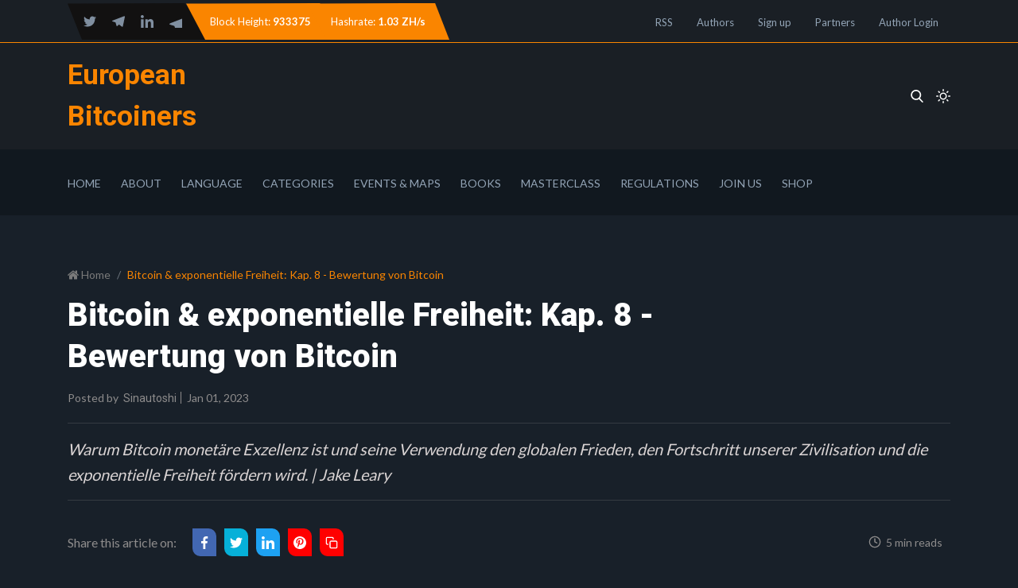

--- FILE ---
content_type: text/html; charset=utf-8
request_url: https://europeanbitcoiners.com/bitcoin-exponentielle-freiheit-kap-8-bewertung-von-bitcoin/
body_size: 16774
content:
<!DOCTYPE html>
<html class="no-js" lang="en" 

   data-theme="dark"

>
<head>
    <meta charset="UTF-8">
    <meta http-equiv="X-UA-Compatible" content="IE=edge">
    <meta name="viewport" content="width=device-width, initial-scale=1">
    <title>Bitcoin &amp; exponentielle Freiheit: Kap. 8 - Bewertung von Bitcoin</title>
    <!-- CSS Files -->
    


<link rel="preconnect" href="https://fonts.googleapis.com">
<link rel="preconnect" href="https://fonts.gstatic.com" crossorigin>
<link href="https://fonts.googleapis.com/css2?family=Lato:wght@100;300;400;700;900&family=Roboto:wght@100;300;400;500;700;900&display=swap" rel="stylesheet">












    <link rel="stylesheet" type="text/css" href='https://fonts.googleapis.com/css?family=Lato:100,300,400,700,900|Roboto:100,300,400,500,700,900"rel="stylesheet' />
    <link rel="stylesheet" type="text/css" href='https://fonts.googleapis.com/css2?family=Secular+One&display=swap' />
    <link rel="stylesheet" type="text/css" href="/assets/css/style.css?v=96d44079bb" />
    <style>
:root {
	--font-heading: 'Roboto', sans-serif;
	--font-body: 'Lato', sans-serif;
	--font-sub-heading: var(--font-heading);
}
</style>

    <meta name="description" content="Warum Bitcoin monetäre Exzellenz ist und seine Verwendung den globalen Frieden, den Fortschritt unserer Zivilisation und die exponentielle Freiheit fördern wird. | Jake Leary">
    <link rel="icon" href="https://europeanbitcoiners.com/content/images/size/w256h256/2022/10/EB2004_2.png" type="image/png">
    <link rel="canonical" href="https://europeanbitcoiners.com/bitcoin-exponentielle-freiheit-kap-8-bewertung-von-bitcoin/">
    <meta name="referrer" content="no-referrer-when-downgrade">
    
    <meta property="og:site_name" content="European Bitcoiners">
    <meta property="og:type" content="article">
    <meta property="og:title" content="Bitcoin &amp; exponentielle Freiheit: Kap. 8 - Bewertung von Bitcoin">
    <meta property="og:description" content="Warum Bitcoin monetäre Exzellenz ist und seine Verwendung den globalen Frieden, den Fortschritt unserer Zivilisation und die exponentielle Freiheit fördern wird. | Jake Leary">
    <meta property="og:url" content="https://europeanbitcoiners.com/bitcoin-exponentielle-freiheit-kap-8-bewertung-von-bitcoin/">
    <meta property="og:image" content="https://europeanbitcoiners.com/content/images/2023/01/bookcover-3-2-2-1-1-1.jpg">
    <meta property="article:published_time" content="2023-01-01T16:49:43.000Z">
    <meta property="article:modified_time" content="2023-01-01T16:50:39.000Z">
    <meta property="article:tag" content="Beginner">
    <meta property="article:tag" content="deutsch">
    <meta property="article:tag" content="books">
    <meta property="article:tag" content="wertspeicher">
    
    <meta name="twitter:card" content="summary_large_image">
    <meta name="twitter:title" content="Bitcoin &amp; exponentielle Freiheit: Kap. 8 - Bewertung von Bitcoin">
    <meta name="twitter:description" content="Warum Bitcoin monetäre Exzellenz ist und seine Verwendung den globalen Frieden, den Fortschritt unserer Zivilisation und die exponentielle Freiheit fördern wird. | Jake Leary">
    <meta name="twitter:url" content="https://europeanbitcoiners.com/bitcoin-exponentielle-freiheit-kap-8-bewertung-von-bitcoin/">
    <meta name="twitter:image" content="https://europeanbitcoiners.com/content/images/2023/01/bookcover-3-2-2-1-1-1.jpg">
    <meta name="twitter:label1" content="Written by">
    <meta name="twitter:data1" content="Sinautoshi">
    <meta name="twitter:label2" content="Filed under">
    <meta name="twitter:data2" content="Beginner, deutsch, books, wertspeicher">
    <meta name="twitter:site" content="@EuropeanBTC21">
    <meta property="og:image:width" content="600">
    <meta property="og:image:height" content="926">
    
    <script type="application/ld+json">
{
    "@context": "https://schema.org",
    "@type": "Article",
    "publisher": {
        "@type": "Organization",
        "name": "European Bitcoiners",
        "url": "https://europeanbitcoiners.com/",
        "logo": {
            "@type": "ImageObject",
            "url": "https://europeanbitcoiners.com/content/images/size/w256h256/2022/10/EB2004_2.png",
            "width": 60,
            "height": 60
        }
    },
    "author": {
        "@type": "Person",
        "name": "Sinautoshi",
        "image": {
            "@type": "ImageObject",
            "url": "https://europeanbitcoiners.com/content/images/2022/10/noprofilepic-1.jpeg",
            "width": 1200,
            "height": 1200
        },
        "url": "https://europeanbitcoiners.com/author/sinautoshi/",
        "sameAs": []
    },
    "headline": "Bitcoin &amp; exponentielle Freiheit: Kap. 8 - Bewertung von Bitcoin",
    "url": "https://europeanbitcoiners.com/bitcoin-exponentielle-freiheit-kap-8-bewertung-von-bitcoin/",
    "datePublished": "2023-01-01T16:49:43.000Z",
    "dateModified": "2023-01-01T16:50:39.000Z",
    "image": {
        "@type": "ImageObject",
        "url": "https://europeanbitcoiners.com/content/images/2023/01/bookcover-3-2-2-1-1-1.jpg",
        "width": 600,
        "height": 926
    },
    "keywords": "Beginner, deutsch, books, wertspeicher",
    "description": "Warum Bitcoin monetäre Exzellenz ist und seine Verwendung den globalen Frieden, den Fortschritt unserer Zivilisation und die exponentielle Freiheit fördern wird. | Jake Leary",
    "mainEntityOfPage": "https://europeanbitcoiners.com/bitcoin-exponentielle-freiheit-kap-8-bewertung-von-bitcoin/"
}
    </script>

    <meta name="generator" content="Ghost 5.130">
    <link rel="alternate" type="application/rss+xml" title="European Bitcoiners" href="https://europeanbitcoiners.com/rss/">
    <script defer src="https://cdn.jsdelivr.net/ghost/portal@~2.51/umd/portal.min.js" data-i18n="true" data-ghost="https://europeanbitcoiners.com/" data-key="e4d57c9014d4d3cfd2d9a94a90" data-api="https://europeanbitcoiners.com/ghost/api/content/" data-locale="en" crossorigin="anonymous"></script><style id="gh-members-styles">.gh-post-upgrade-cta-content,
.gh-post-upgrade-cta {
    display: flex;
    flex-direction: column;
    align-items: center;
    font-family: -apple-system, BlinkMacSystemFont, 'Segoe UI', Roboto, Oxygen, Ubuntu, Cantarell, 'Open Sans', 'Helvetica Neue', sans-serif;
    text-align: center;
    width: 100%;
    color: #ffffff;
    font-size: 16px;
}

.gh-post-upgrade-cta-content {
    border-radius: 8px;
    padding: 40px 4vw;
}

.gh-post-upgrade-cta h2 {
    color: #ffffff;
    font-size: 28px;
    letter-spacing: -0.2px;
    margin: 0;
    padding: 0;
}

.gh-post-upgrade-cta p {
    margin: 20px 0 0;
    padding: 0;
}

.gh-post-upgrade-cta small {
    font-size: 16px;
    letter-spacing: -0.2px;
}

.gh-post-upgrade-cta a {
    color: #ffffff;
    cursor: pointer;
    font-weight: 500;
    box-shadow: none;
    text-decoration: underline;
}

.gh-post-upgrade-cta a:hover {
    color: #ffffff;
    opacity: 0.8;
    box-shadow: none;
    text-decoration: underline;
}

.gh-post-upgrade-cta a.gh-btn {
    display: block;
    background: #ffffff;
    text-decoration: none;
    margin: 28px 0 0;
    padding: 8px 18px;
    border-radius: 4px;
    font-size: 16px;
    font-weight: 600;
}

.gh-post-upgrade-cta a.gh-btn:hover {
    opacity: 0.92;
}</style>
    <script defer src="https://cdn.jsdelivr.net/ghost/sodo-search@~1.8/umd/sodo-search.min.js" data-key="e4d57c9014d4d3cfd2d9a94a90" data-styles="https://cdn.jsdelivr.net/ghost/sodo-search@~1.8/umd/main.css" data-sodo-search="https://europeanbitcoiners.com/" data-locale="en" crossorigin="anonymous"></script>
    
    <link href="https://europeanbitcoiners.com/webmentions/receive/" rel="webmention">
    <script defer src="/public/cards.min.js?v=96d44079bb"></script>
    <link rel="stylesheet" type="text/css" href="/public/cards.min.css?v=96d44079bb">
    <script defer src="/public/member-attribution.min.js?v=96d44079bb"></script><style>:root {--ghost-accent-color: #fa8500;}</style>
    <meta name="google-site-verification" content="VKe84kKNaFPO7810Yzw344da_AYtQGZs7FdJX7bgTCI" />
<script defer data-domain="europeanbitcoiners.com" src="https://a.europeanbitcoiners.com/js/plausible.js"></script>
<script>document.documentElement.classList.add('dark-mode');</script>
<style>
.gh-banner {
  display: block;
  height: 90px;
  padding: 0 var(--gap);
  line-height: 1.3;
  background-color: #162080; /* Banner background color */
  background-repeat: no-repeat;
  background-position: center;
}

.gh-banner-inner {
  display: flex;
  flex-direction: row;
  gap: 0.5em;
  align-items: center;
  justify-content: space-between;
  max-width: 1200px;
  height: 100%;
  margin: 0 auto;
}

.gh-banner-right {
  flex-shrink: 0;
}

.gh-banner-headline {
  font-size: 120%;
  font-weight: 700;
}

.gh-banner-button {
  padding: 0.35em 0.65em;
  font-weight: 700;
  color: #fff;
  text-align: center;
  background-color: #000;
  border-radius: 3px;
  transition: background-color 0.3s;
}

.gh-banner:hover .gh-banner-button {
  background-color: var(--ghost-accent-color);
}

@media (max-width: 500px) {
  .gh-banner {
    font-size: 1.4rem;
  }

  .gh-banner-inner {
    flex-direction: column;
    justify-content: center;
  }
}

@media (max-width: 768px) {
  .gh-banner {
    position: relative;
    color: #fff;
  }

  .gh-banner::after {
    position: absolute;
    top: 0;
    left: 0;
    width: 100%;
    height: 100%;
    content: "";
    background: rgba(0 0 0 / 50%);
  }

  .gh-banner-inner {
    position: relative;
    z-index: 1;
  }
}

/* Override Headline theme defaults */
.gh-banner:hover {
  opacity: 1 !important;
}

.gh-head-menu::before {
  top: 170px;
}

.gh-head-menu::after {
  top: 226px;
}
</style>

<meta name="lightning" content="lnurlp:eb21@getalby.com"/>
    <script>
        var serachContentApi;
        var pagination_next_page_number = '';
        var pagination_available_pages_number = '';
    </script>
</head>
<body class="post-template tag-beginner tag-de tag-books tag-wertspeicher">
<div class="header-area">
    <div class="top-header-area bg-light-black">
    <div class="container">
        <div class="top-header d-flex justify-content-between  align-items-center">
            <div class="top-header-left d-flex">
                <div class="social-icon social-clip-path bg-black-russian d-flex align-items-center py-15">
                    <ul class="d-flex align-items-center">
                            <li><a href="https://x.com/EuropeanBTC21" target="_blank">
<svg fill="currentColor" version="1.1" xmlns="http://www.w3.org/2000/svg" xmlns:xlink="http://www.w3.org/1999/xlink" x="0px" y="0px"
	 viewBox="0 0 512 512" style="enable-background:new 0 0 512 512;" xml:space="preserve">
<g>
	<g>
		<path d="M512,97.248c-19.04,8.352-39.328,13.888-60.48,16.576c21.76-12.992,38.368-33.408,46.176-58.016
			c-20.288,12.096-42.688,20.64-66.56,25.408C411.872,60.704,384.416,48,354.464,48c-58.112,0-104.896,47.168-104.896,104.992
			c0,8.32,0.704,16.32,2.432,23.936c-87.264-4.256-164.48-46.08-216.352-109.792c-9.056,15.712-14.368,33.696-14.368,53.056
			c0,36.352,18.72,68.576,46.624,87.232c-16.864-0.32-33.408-5.216-47.424-12.928c0,0.32,0,0.736,0,1.152
			c0,51.008,36.384,93.376,84.096,103.136c-8.544,2.336-17.856,3.456-27.52,3.456c-6.72,0-13.504-0.384-19.872-1.792
			c13.6,41.568,52.192,72.128,98.08,73.12c-35.712,27.936-81.056,44.768-130.144,44.768c-8.608,0-16.864-0.384-25.12-1.44
			C46.496,446.88,101.6,464,161.024,464c193.152,0,298.752-160,298.752-298.688c0-4.64-0.16-9.12-0.384-13.568
			C480.224,136.96,497.728,118.496,512,97.248z"/>
	</g>
</g>
<g>
</g>
<g>
</g>
<g>
</g>
<g>
</g>
<g>
</g>
<g>
</g>
<g>
</g>
<g>
</g>
<g>
</g>
<g>
</g>
<g>
</g>
<g>
</g>
<g>
</g>
<g>
</g>
<g>
</g>
</svg>
</a></li>
                        <li><a href="https://t.me/europeanbitcoin21" target="_blank"><svg fill="currentColor" enable-background="new 0 0 24 24"  viewBox="0 0 24 24" width="25" xmlns="http://www.w3.org/2000/svg"><title>Telegram icon</title><path d="M23.91 3.79L20.3 20.84c-.25 1.21-.98 1.5-2 .94l-5.5-4.07-2.66 2.57c-.3.3-.55.56-1.1.56-.72 0-.6-.27-.84-.95L6.3 13.7l-5.45-1.7c-1.18-.35-1.19-1.16.26-1.75l21.26-8.2c.97-.43 1.9.24 1.53 1.73z"/></svg></a></li>
                        <li><a href="https://www.linkedin.com/company/europeanbitcoiners" target="_blank"><svg fill="currentColor" enable-background="new 0 0 24 24"  viewBox="0 0 24 24" width="25" xmlns="http://www.w3.org/2000/svg"><path d="m23.994 24v-.001h.006v-8.802c0-4.306-.927-7.623-5.961-7.623-2.42 0-4.044 1.328-4.707 2.587h-.07v-2.185h-4.773v16.023h4.97v-7.934c0-2.089.396-4.109 2.983-4.109 2.549 0 2.587 2.384 2.587 4.243v7.801z"/><path d="m.396 7.977h4.976v16.023h-4.976z"/><path d="m2.882 0c-1.591 0-2.882 1.291-2.882 2.882s1.291 2.909 2.882 2.909 2.882-1.318 2.882-2.909c-.001-1.591-1.292-2.882-2.882-2.882z"/></svg></a></li>
						<li><a href="https://snort.social/p/npub1dmej96xep5umse6af738mswn63wplxp720l82yz8a4ej9k35nkasr5x75f" target="_blank"><svg fill="currentColor" width="25" xmlns="http://www.w3.org/2000/svg">
  <title>Nostr</title>
  <path d="M23.91 3.79L20.3 20.84c-.25 1.21-.98 1.5-2 .94l-5.5-4.07-2.66 2.57c-.3.3-.55.56-1.1.56-.72 0-.6-.27-.84-.95L6.3 13.7l-5.45-1.7c-1.18-.35-1.19-1.16.26-1.75l21.26-8.2c.97-.43 1.9.24 1.53 1.73z"/>
</svg>
</a></li>
                    </ul>
                </div>
<div id="block-height" class="day-highlight bg-primary d-flex justify-content-between align-items-center maxw-600">
  <p>
    <span class="block-height-name">Block Height:</span>
    <strong style="color: #fa8500" id="block-height-value">123456</strong>
  </p>
</div>

<div id="hashrate" class="day-highlight bg-primary d-flex justify-content-between align-items-center maxw-600">
  <p>
    <span class="hashrate-name">Hashrate:</span>
    <strong style="color: #fa8500" id="hashrate-value">123,45 EH/s</strong>
  </p>
</div>

<script>
  /**
   * Format a raw hashrate value into a human-friendly string.
   * The function will pick the best unit based on the magnitude of the value.
   *
   * @param {number|string} rawValue - The raw hashrate value from the API.
   * @returns {string} The formatted hashrate (e.g., "790.5 EH/s") or the raw value if invalid.
   */
  function formatHashrate(rawValue) {
    const value = Number(rawValue);
    if (isNaN(value)) return rawValue;
    
    const units = ['GH/s', 'TH/s', 'PH/s', 'EH/s', 'ZH/s', 'YH/s'];
    let unitIndex = 0;
    let formattedValue = value;
    
    // Divide the value by 1000 until it is less than 1000 or we run out of units.
    while (formattedValue >= 1000 && unitIndex < units.length - 1) {
      formattedValue /= 1000;
      unitIndex++;
    }
    
    return formattedValue.toLocaleString(undefined, { maximumFractionDigits: 2 }) + ' ' + units[unitIndex];
  }

  /**
   * Asynchronously fetch the hashrate from the API and return the formatted string.
   */
  async function fetchHashrate() {
    try {
      const response = await fetch('https://blockchain.info/q/hashrate');
      if (!response.ok) {
        throw new Error(`HTTP error: ${response.status}`);
      }
      const text = await response.text();
      const hashrateValueEl = document.getElementById('hashrate-value');
      hashrateValueEl.textContent = formatHashrate(text);
      hashrateValueEl.style.color = "white";
      return text;
    } catch (error) {
      console.error('Failed to fetch hashrate:', error);
      return 'N/A';
    }
  }

  /**
   * Asynchronously fetch the block height from the API and return a formatted string
   * with locale-aware thousands separators.
   */
  async function fetchBlockHeight() {
    console.log('started fetching');
    try {
      const response = await fetch('https://blockchain.info/q/getblockcount')
      if (!response.ok) {
        throw new Error(`HTTP error: ${response.status}`);
      }
      const text = await response.text();
      const blockheightValueEl = document.getElementById('block-height-value');
      blockheightValueEl.textContent = text;
      blockheightValueEl.style.color = "white";
      console.log('finished fetching');
      return text;
    } catch (error) {
      console.error('Failed to fetch block height:', error);
      return 'N/A';
    }
  }

  // Start fetching data immediately.
  console.log('before fetching');
  fetchHashrate();
  fetchBlockHeight();

  // Update the DOM after it has fully loaded.
  document.addEventListener('DOMContentLoaded', async () => {
    // Refresh the hashrate every hour (3600000 ms)
    setInterval(async () => {
        await fetchHashrate();
    }, 60 * 60 * 1000);

    // Refresh the block height every 30 seconds
    setInterval(async () => {
        await fetchBlockHeight();
    }, 30 * 1000);
  });
</script>

            </div>
            <div class="top-header-right">
                <div class="top-menu">
                    <ul class="d-flex justify-content-end align-items-center flex-wrap">
                                <li><a class="" href="/rss/">RSS</a></li>
        <li><a class="" href="/authors/">Authors</a></li>
        <li><a class="" href="#/portal/">Sign up</a></li>
        <li><a class="" href="/partners/">Partners</a></li>
        <li><a class="" href="/ghost/#/signin">Author Login</a></li>

                        
                    </ul>
                </div>
            </div>
        </div>
    </div>
</div>
    <div class="header-news-marquee bg-light-black">
        <div class="container">
           <div class="mid-menu d-flex justify-content-between align-items-center flex-wrap">
                <div class="logo py-15">
                        <h2><a href="https://europeanbitcoiners.com">European Bitcoiners</a></h2>
                </div>
                <div class="header-right d-flex align-items-center justify-content-between">
                    <div class="search-bar-area py-30 w-100">
                        <div class="serach-bar search-input-area">
                        </div>

                    </div>
                    
                    <div class="dark-light-wrap ml-25">
                        <div class="native-search">
                            <span class="search-icon" data-ghost-search>
                                
<svg fill="currentColor" version="1.1" xmlns="http://www.w3.org/2000/svg" xmlns:xlink="http://www.w3.org/1999/xlink" x="0px" y="0px"
	 viewBox="0 0 56.966 56.966" style="enable-background:new 0 0 56.966 56.966;" xml:space="preserve">
<path d="M55.146,51.887L41.588,37.786c3.486-4.144,5.396-9.358,5.396-14.786c0-12.682-10.318-23-23-23s-23,10.318-23,23
	s10.318,23,23,23c4.761,0,9.298-1.436,13.177-4.162l13.661,14.208c0.571,0.593,1.339,0.92,2.162,0.92
	c0.779,0,1.518-0.297,2.079-0.837C56.255,54.982,56.293,53.08,55.146,51.887z M23.984,6c9.374,0,17,7.626,17,17s-7.626,17-17,17
	s-17-7.626-17-17S14.61,6,23.984,6z"/>
<g>
</g>
<g>
</g>
<g>
</g>
<g>
</g>
<g>
</g>
<g>
</g>
<g>
</g>
<g>
</g>
<g>
</g>
<g>
</g>
<g>
</g>
<g>
</g>
<g>
</g>
<g>
</g>
<g>
</g>
</svg>
                            </span>
                        </div>
                        <div class="dark-light">
                            <div class="icon-dark">
                                <svg xmlns="http://www.w3.org/2000/svg" width="24" height="24" viewBox="0 0 24 24" fill="none" stroke="currentColor" stroke-width="2" stroke-linecap="round" stroke-linejoin="round" class="feather feather-sun"><circle cx="12" cy="12" r="5"></circle><line x1="12" y1="1" x2="12" y2="3"></line><line x1="12" y1="21" x2="12" y2="23"></line><line x1="4.22" y1="4.22" x2="5.64" y2="5.64"></line><line x1="18.36" y1="18.36" x2="19.78" y2="19.78"></line><line x1="1" y1="12" x2="3" y2="12"></line><line x1="21" y1="12" x2="23" y2="12"></line><line x1="4.22" y1="19.78" x2="5.64" y2="18.36"></line><line x1="18.36" y1="5.64" x2="19.78" y2="4.22"></line></svg>                            </div>
                            <div class="icon-light">
                                <svg xmlns="http://www.w3.org/2000/svg" width="24" height="24" viewBox="0 0 24 24" fill="none" stroke="currentColor" stroke-width="2" stroke-linecap="round" stroke-linejoin="round" class="feather feather-moon"><path d="M21 12.79A9 9 0 1 1 11.21 3 7 7 0 0 0 21 12.79z"></path></svg>                            </div>
                        </div>
                    </div>
                    
                    <div class="bar-icon">
                        <div class="bar-line"></div>
                        <div class="bar-line"></div>
                        <div class="bar-line"></div>
                    </div>
                </div>
           </div>
        </div>
    </div>
    <div class="main-menu-area bg-top-black">
        <div class="container">
            <div class="main-menu-container">
                <div class="main-menu d-flex align-items-center">
                    <ul class="menu menu-with-drag d-flex" id="menu">
                                <li><a class="nav-home"  href="https://europeanbitcoiners.com">Home</a></li>
        <li><a class="nav-about"  href="/about/">About</a></li>
        <li><a class="nav-language"  href="/language/">Language</a></li>
        <li><a class="nav-categories"  href="/categories/">Categories</a></li>
        <li><a class="nav-events-maps"  href="/events/">Events &amp; Maps</a></li>
        <li><a class="nav-books"  href="/books/">Books</a></li>
        <li><a class="nav-masterclass"  href="/masterclass/">Masterclass</a></li>
        <li><a class="nav-regulations"  href="/regulations/">Regulations</a></li>
        <li><a class="nav-join-us"  href="/joinus/">Join Us</a></li>
        <li><a class="nav-shop"  href="https://shop.europeanbitcoiners.com/">Shop</a></li>

                    </ul>
                </div>
            </div>
        </div>
        <!--=====   mobile-container  ==========-->
        <div id="mobile-container"></div>
    </div>
</div>
    <div class="progress-bar"></div>


    <div class="page-wrapper">
    <div class="container">
    <div class="row">
        <div class="col-md-8">
            <div class="breadcrumbs-area">
                <nav aria-label="breadcrumb">
                    <ol class="breadcrumb d-flex pl-0 mb-0">
                        <li class="breadcrumb-item" aria-current="page">
                            <a href="https://europeanbitcoiners.com"><span class="w-14 d-inline-block -mb-2">
<svg fill="currentColor" version="1.1" xmlns="http://www.w3.org/2000/svg" xmlns:xlink="http://www.w3.org/1999/xlink" x="0px" y="0px" viewBox="0 0 460.298 460.297" style="enable-background:new 0 0 460.298 460.297;" xml:space="preserve">
<g>
	<g>
		<path d="M230.149,120.939L65.986,256.274c0,0.191-0.048,0.472-0.144,0.855c-0.094,0.38-0.144,0.656-0.144,0.852v137.041
			c0,4.948,1.809,9.236,5.426,12.847c3.616,3.613,7.898,5.431,12.847,5.431h109.63V303.664h73.097v109.64h109.629
			c4.948,0,9.236-1.814,12.847-5.435c3.617-3.607,5.432-7.898,5.432-12.847V257.981c0-0.76-0.104-1.334-0.288-1.707L230.149,120.939
			z"/>
		<path d="M457.122,225.438L394.6,173.476V56.989c0-2.663-0.856-4.853-2.574-6.567c-1.704-1.712-3.894-2.568-6.563-2.568h-54.816
			c-2.666,0-4.855,0.856-6.57,2.568c-1.711,1.714-2.566,3.905-2.566,6.567v55.673l-69.662-58.245
			c-6.084-4.949-13.318-7.423-21.694-7.423c-8.375,0-15.608,2.474-21.698,7.423L3.172,225.438c-1.903,1.52-2.946,3.566-3.14,6.136
			c-0.193,2.568,0.472,4.811,1.997,6.713l17.701,21.128c1.525,1.712,3.521,2.759,5.996,3.142c2.285,0.192,4.57-0.476,6.855-1.998
			L230.149,95.817l197.57,164.741c1.526,1.328,3.521,1.991,5.996,1.991h0.858c2.471-0.376,4.463-1.43,5.996-3.138l17.703-21.125
			c1.522-1.906,2.189-4.145,1.991-6.716C460.068,229.007,459.021,226.961,457.122,225.438z"/>
	</g>
</g>
<g>
</g>
<g>
</g>
<g>
</g>
<g>
</g>
<g>
</g>
<g>
</g>
<g>
</g>
<g>
</g>
<g>
</g>
<g>
</g>
<g>
</g>
<g>
</g>
<g>
</g>
<g>
</g>
<g>
</g>
</svg>
</span> Home</a>
                        </li>
                        <li class="breadcrumb-item active" aria-current="page">Bitcoin &amp; exponentielle Freiheit: Kap. 8 - Bewertung von Bitcoin</li>
                    </ol>
                </nav>
            </div>
        </div>
    </div>
</div>
    <div class="published-news-section">
        <div class="container">
            <div class="row">
                <div class="col-md-12">
                    <div class="single-news-details">
                        <div class="news-headlines-area mb-10">
    <div class="newspage-headlines">
        <h1>Bitcoin &amp; exponentielle Freiheit: Kap. 8 - Bewertung von Bitcoin</h1>
    </div>
    <ul class="report-time  d-flex flex-wrap mb-20 mt-20 mt-sm-0">
        <li>Posted by<span>&nbsp;&nbsp;<a href="/author/sinautoshi/">Sinautoshi</a></span></li>
        <li>&nbsp;Jan 01, 2023</li>
    </ul>
</div>
<hr />
<div class="news-excerpt">
    Warum Bitcoin monetäre Exzellenz ist und seine Verwendung den globalen Frieden, den Fortschritt unserer Zivilisation und die exponentielle Freiheit fördern wird. | Jake Leary
</div>
<hr />
<div class="new-feature-area my-25">
    <div class="news-type-section d-flex justify-content-between align-items-center flex-wrap">
        <!-- social share icon -->
        <div class="news-sharing-area d-flex justify-content-center align-items-center py-10 flex-wrap">
    <div class="share-news-ttitle mr-15">Share this article on:</div>
    <ul class="social-share-icon d-flex flex-wrap">
        <li>
            <a  class="bg-fb" onclick="window.open(this.href, 'pop-up', 'left=20,top=20,width=500,height=500,toolbar=1,resizable=0'); return false;" href="https://www.facebook.com/sharer/sharer.php?u=https://europeanbitcoiners.com/bitcoin-exponentielle-freiheit-kap-8-bewertung-von-bitcoin/"><svg fill="currentColor" enable-background="new 0 0 24 24"  viewBox="0 0 24 24" xmlns="http://www.w3.org/2000/svg"><path d="m15.997 3.985h2.191v-3.816c-.378-.052-1.678-.169-3.192-.169-3.159 0-5.323 1.987-5.323 5.639v3.361h-3.486v4.266h3.486v10.734h4.274v-10.733h3.345l.531-4.266h-3.877v-2.939c.001-1.233.333-2.077 2.051-2.077z"/></svg></a>
        </li>
        <li>
            <a class="bg-dimond-blue" onclick="window.open(this.href, 'pop-up', 'left=20,top=20,width=500,height=500,toolbar=1,resizable=0'); return false;" href="https://twitter.com/share?text=Bitcoin%20%26%20exponentielle%20Freiheit%3A%20Kap.%208%20-%20Bewertung%20von%20Bitcoin&amp;url=https://europeanbitcoiners.com/bitcoin-exponentielle-freiheit-kap-8-bewertung-von-bitcoin/">
<svg fill="currentColor" version="1.1" xmlns="http://www.w3.org/2000/svg" xmlns:xlink="http://www.w3.org/1999/xlink" x="0px" y="0px"
	 viewBox="0 0 512 512" style="enable-background:new 0 0 512 512;" xml:space="preserve">
<g>
	<g>
		<path d="M512,97.248c-19.04,8.352-39.328,13.888-60.48,16.576c21.76-12.992,38.368-33.408,46.176-58.016
			c-20.288,12.096-42.688,20.64-66.56,25.408C411.872,60.704,384.416,48,354.464,48c-58.112,0-104.896,47.168-104.896,104.992
			c0,8.32,0.704,16.32,2.432,23.936c-87.264-4.256-164.48-46.08-216.352-109.792c-9.056,15.712-14.368,33.696-14.368,53.056
			c0,36.352,18.72,68.576,46.624,87.232c-16.864-0.32-33.408-5.216-47.424-12.928c0,0.32,0,0.736,0,1.152
			c0,51.008,36.384,93.376,84.096,103.136c-8.544,2.336-17.856,3.456-27.52,3.456c-6.72,0-13.504-0.384-19.872-1.792
			c13.6,41.568,52.192,72.128,98.08,73.12c-35.712,27.936-81.056,44.768-130.144,44.768c-8.608,0-16.864-0.384-25.12-1.44
			C46.496,446.88,101.6,464,161.024,464c193.152,0,298.752-160,298.752-298.688c0-4.64-0.16-9.12-0.384-13.568
			C480.224,136.96,497.728,118.496,512,97.248z"/>
	</g>
</g>
<g>
</g>
<g>
</g>
<g>
</g>
<g>
</g>
<g>
</g>
<g>
</g>
<g>
</g>
<g>
</g>
<g>
</g>
<g>
</g>
<g>
</g>
<g>
</g>
<g>
</g>
<g>
</g>
<g>
</g>
</svg>
</a>
        </li>
        <li>
            <a class=" bg-blue" onclick="window.open(this.href, 'pop-up', 'left=20,top=20,width=500,height=500,toolbar=1,resizable=0'); return false;" href="https://www.linkedin.com/shareArticle?mini=true&url=https://europeanbitcoiners.com/bitcoin-exponentielle-freiheit-kap-8-bewertung-von-bitcoin/"><svg fill="currentColor" enable-background="new 0 0 24 24"  viewBox="0 0 24 24" width="25" xmlns="http://www.w3.org/2000/svg"><path d="m23.994 24v-.001h.006v-8.802c0-4.306-.927-7.623-5.961-7.623-2.42 0-4.044 1.328-4.707 2.587h-.07v-2.185h-4.773v16.023h4.97v-7.934c0-2.089.396-4.109 2.983-4.109 2.549 0 2.587 2.384 2.587 4.243v7.801z"/><path d="m.396 7.977h4.976v16.023h-4.976z"/><path d="m2.882 0c-1.591 0-2.882 1.291-2.882 2.882s1.291 2.909 2.882 2.909 2.882-1.318 2.882-2.909c-.001-1.591-1.292-2.882-2.882-2.882z"/></svg></a>
        </li>
        <li>
            <a class="bg-light-red" onclick="window.open(this.href, 'pop-up', 'left=20,top=20,width=500,height=500,toolbar=1,resizable=0'); return false;" href="https://pinterest.com/pin/create/button/?url=https://europeanbitcoiners.com/bitcoin-exponentielle-freiheit-kap-8-bewertung-von-bitcoin/&media=https://europeanbitcoiners.com/content/images/2023/01/bookcover-3-2-2-1-1-1.jpg">
<svg fill="currentColor" version="1.1" xmlns="http://www.w3.org/2000/svg" xmlns:xlink="http://www.w3.org/1999/xlink" x="0px" y="0px" viewBox="0 0 97.75 97.75" style="enable-background:new 0 0 97.75 97.75;" xml:space="preserve"
	>
<g>
	<path d="M48.875,0C21.883,0,0,21.882,0,48.875S21.883,97.75,48.875,97.75S97.75,75.868,97.75,48.875S75.867,0,48.875,0z
		 M54.499,65.109c-4.521,0-8.773-2.444-10.229-5.219c0,0-2.432,9.645-2.943,11.506c-1.813,6.58-7.146,13.162-7.561,13.701
		c-0.289,0.375-0.928,0.258-0.994-0.24c-0.113-0.838-1.475-9.139,0.127-15.909c0.801-3.4,5.383-22.814,5.383-22.814
		s-1.334-2.673-1.334-6.625c0-6.205,3.596-10.837,8.074-10.837c3.807,0,5.645,2.859,5.645,6.286c0,3.828-2.436,9.552-3.693,14.856
		c-1.051,4.441,2.225,8.064,6.605,8.064c7.933,0,13.272-10.188,13.272-22.261c0-9.174-6.176-16.044-17.418-16.044
		c-12.697,0-20.615,9.471-20.615,20.052c0,3.646,1.078,6.221,2.764,8.21c0.773,0.915,0.883,1.283,0.602,2.333
		c-0.203,0.771-0.66,2.625-0.854,3.358c-0.279,1.062-1.137,1.44-2.098,1.049c-5.846-2.387-8.572-8.793-8.572-15.994
		c0-11.893,10.029-26.154,29.922-26.154c15.985,0,26.506,11.566,26.506,23.984C77.089,52.839,67.956,65.109,54.499,65.109z"/>
</g>
<g>
</g>
<g>
</g>
<g>
</g>
<g>
</g>
<g>
</g>
<g>
</g>
<g>
</g>
<g>
</g>
<g>
</g>
<g>
</g>
<g>
</g>
<g>
</g>
<g>
</g>
<g>
</g>
<g>
</g>
</svg>
</a>
        </li>
        <li class="copy-link-wrapper">
            <a class="copy-link bg-light-red" data-link="https://europeanbitcoiners.com/bitcoin-exponentielle-freiheit-kap-8-bewertung-von-bitcoin/" href="#">
                <svg xmlns="http://www.w3.org/2000/svg" width="24" height="24" viewBox="0 0 24 24" fill="none" stroke="currentColor" stroke-width="2" stroke-linecap="round" stroke-linejoin="round" class="feather feather-copy"><rect x="9" y="9" width="13" height="13" rx="2" ry="2"></rect><path d="M5 15H4a2 2 0 0 1-2-2V4a2 2 0 0 1 2-2h9a2 2 0 0 1 2 2v1"></path></svg>                <span class="copied">Copied to clipboard</span>
            </a>
        </li>
    </ul>
</div>        <ul class="report-time d-flex">
            <li class="d-flex align-items-center">
                <span class="w-16 -mt-2">
                    <svg xmlns="http://www.w3.org/2000/svg" width="16" height="16" viewBox="0 0 24 24" fill="none" stroke="currentColor" stroke-width="2" stroke-linecap="round" stroke-linejoin="round" class="feather feather-clock"><circle cx="12" cy="12" r="10"></circle><polyline points="12 6 12 12 16 14"></polyline></svg>                </span>
                &nbsp;&nbsp;5 min reads
            </li>
        </ul>
    </div>
</div>                    </div>
                </div>
            </div>
            <div class="row">
                <div class="col-md-12">
                    <div class="news-picture">
                        <img class="lazy" srcset="/content/images/size/w300/2023/01/bookcover-3-2-2-1-1-1.jpg 300w,
                        /content/images/size/w600/2023/01/bookcover-3-2-2-1-1-1.jpg 600w,
                        /content/images/size/w1000/2023/01/bookcover-3-2-2-1-1-1.jpg 1000w,
                        /content/images/size/w2000/2023/01/bookcover-3-2-2-1-1-1.jpg 2000w"
                        sizes="(max-width: 800px) 800px,
                        (max-width: 1170px) 1170px,
                        1400px" src="[data-uri]" data-src="/content/images/size/w2000/2023/01/bookcover-3-2-2-1-1-1.jpg" alt="Bitcoin &amp; exponentielle Freiheit: Kap. 8 - Bewertung von Bitcoin">
                    </div>
                </div>
            </div>
        </div>
    </div>
</div>



    <div class="post-without-sidebar-area post-progress-js mt-30">
        <div class="container">
            <div class="row">
                    <div class="col-md-10 mx-auto">
                        <div class="news-page-content ">
    <div class="news-full-content news-content-sidebar news-inner-cont border-bottom mb-40">
            <p><em>„</em>Bitcoin <em>hat einfach keinen inneren Wert</em>“, verkündete ein westlicher, finanziell privilegierter Milliardär.</p><p>Bitcoin könnte niemals wertlos werden, und zwar aus einem einfachen Grund: Wert ist subjektiv. Eine schockierende Aussage, wenn man ein Wirtschaftsstudium absolviert hat.</p><p>Ich werde euch Akademikern einen Moment Zeit zum Durchatmen geben, nachdem ihr euch dieser tiefgreifenden Offenbarung bewusst geworden seid.</p><p>Wenn Wert subjektiv ist und ich, der Autor, dem Bitcoin-Netzwerk subjektiv Wert beimesse, dann kann Bitcoin nicht als wertlos betrachtet werden.</p><p>Es gibt zwei Arten, die sich im Lager der „Wertlosen” aufhalten. Es gibt die wirtschaftlich Unwissenden, diejenigen, die das Konzept des Geldes und die Geschichte der Regierungen, die ihre Macht zur Manipulation des Geldes missbrauchen, nicht verstehen. Dann gibt es die Leute, die alles verstehen, aber ihre privilegierte Position in ihrer cantillonschen Umlaufbahn des Geldbrunnens schützen wollen. Diese Leute sagen, dass sie keinen Wert in Bitcoin sehen, weil sie keinen Wert in individuellen Rechten, Freiheit und Unabhängigkeit sehen.</p><p>Was ist der Wert von Bitcoin?</p><p>Subjektiv schätze ich den Wert von einem Bitcoin am besten wie folgt ein:</p><p>Der Wert von allem, was es derzeit auf dem Weltmarkt zu kaufen gibt, plus alles, was jemals geschaffen und auf den Markt gebracht werden wird, allein berücksichtigt auf die Gegenwart und dann geteilt durch 21 Millionen.</p><p>Mit anderen Worten: viel mehr als die derzeitige Bewertung.</p><p>Die aktuelle Marktkapitalisierung von Bitcoin beläuft sich zum Zeitpunkt der Erstellung dieses Artikels auf rund 0,6 Billionen Dollar.</p><p>Die Marktkapitalisierung des gesamten Goldes auf der Welt beträgt etwa 12 Billionen Dollar. Wir haben bereits gesehen, dass Bitcoin dem Gold als Geldform weit überlegen ist.</p><p>Eine Marktkapitalisierung von 12 Billionen Dollar für Bitcoin würde einen Kaufkraftzuwachs von etwa dem 20-fachen des aktuellen Wertes bedeuten. In diesem Szenario würde ein Bitcoin also ungefähr 650.000 Dollar entsprechen (in heutigen nominalen Dollars). Man könnte auch argumentieren, dass Gold derzeit ebenfalls unterbewertet ist, aber um die Argumentation zu vereinfachen, werde ich darauf nicht näher eingehen.</p><p>Globale Aktien haben zum Zeitpunkt der Erstellung dieses Berichts eine Marktkapitalisierung von insgesamt etwa 115 Billionen Dollar. Der Großteil dieser Aktien dient den Eigentümern als Vermögensspeicher, um der Entwertung des Fiat-Geldes zu entgehen.</p><p>In einer Welt, die in Bitcoin denominiert ist, würden die aktuellen Gewinnmultiplikatoren für Aktien drastisch sinken. Der „risikofreie Zinssatz” würde nicht mehr als risikofrei gelten, und die Aktienmarktteilnehmer würden beginnen, neue, ehrliche, freie und offene Zinssätze in ihre Multiplikatoren einzurechnen. Es gäbe kein leicht verdientes Geld mehr, das in Aktien fließt.</p><p>Im Jahr 1980 war die gesamte Marktkapitalisierung von Gold, der reinsten Form von gesundem Geld, gleich der gesamten Marktkapitalisierung der weltweiten Aktien.</p><p>Obwohl ich glaube, dass es noch schlimmer sein wird, gehe ich davon aus, dass Bitcoin, die reinste Form des Geldes von heute, die Hälfte der Wirtschaftskraft der globalen Aktien auffrisst und gleich groß wird. Dies würde eine Marktkapitalisierung für Bitcoin von etwa 62,5 Billionen Dollar bedeuten. Das ist etwa das 100-fache des aktuellen Dollarpreises. Dies würde Bitcoin einen ungefähren Preis von 3.250.000 Dollar pro 1 BTC bescheren.</p><p>Ok, wir haben also unseren Gaumen mit diesen kleinen Vorspeisen vorbereitet. Jetzt ist es Zeit für Bitcoins Hauptgericht. Die globalen Schuldenmärkte.</p><p>Das Vermögen, das derzeit auf dem globalen Anleihemarkt „gelagert“ wird, beläuft sich auf etwa 120 Billionen Dollar. Das heißt, 120 Billionen Dollar an Fiat-Verträgen in Währungen, die garantiert an Wert verlieren werden!</p><p>Ich glaube, dass Bitcoin den Anleihenmarkt in seiner Gesamtheit verschlingen wird. Wenn sich der Staub gelegt hat, mag hier und da noch ein Rest von Schulden übrig sein, aber es scheint ziemlich vernünftig, davon auszugehen, dass Bitcoin 99% der wirtschaftlichen Energie, die derzeit in Anleihen gespeichert ist, absorbieren wird.</p><p>Das soll nicht heißen, dass der Nominalwert von Anleihen nicht steigen wird. Der Anleihemarkt wird wahrscheinlich zu einer Billion oder Quadrillion Dollar anwachsen, die Frage ist nur, wie viel Kaufkraft das haben wird.</p><p>Wenn Bitcoin den Anleihemarkt auffrisst, dann kommen zur Marktkapitalisierung von Bitcoin etwa weitere 100 Billionen Dollar (zum heutigen nominalen Dollarwert) hinzu. Das entspricht ungefähr weiteren 5.500.000 Dollar pro Bitcoin, zusätzlich zu den bestehenden 3.250.000 Dollar.</p><p>Dann geht es weiter mit dem Immobilienmarkt, der mit weiteren 400 Billionen Dollar seine monetäre Energie in die Umlaufbahn von Bitcoin ziehen wird.</p><p>Ich habe bereits in Kapitel 5 <em>„Digitaler Energieball“ </em>über das Wohnen gesprochen und erörtert, warum der Teil der wirtschaftlichen Energie, der derzeit im Immobilienmarkt gespeichert ist, in das Bitcoin-Geldnetzwerk übergehen wird.</p><p>Es sollte betont werden, dass es sich bei allen oben genannten Zahlen um heutige nominale Dollarwerte handelt. Wenn Bitcoin in der Zukunft auf 10.000.000 $ pro Münze steigt, wird er tatsächlich an „realem“ Wert verloren haben, wenn ein Laib Brot dann 100.000 $ kosten würde.</p><p>Es ist wichtig, sich über den „Nenner“ und die „Kaufkraft“, die man hat, im Klaren zu sein. Bitcoin ist mein Nenner, aber ich muss die Dinge in Dollar ausdrücken, um das, was ich zu vermitteln versuche, zu übersetzen.</p><p>Damit es zu einem <em>realen </em>Zuwachs an wirtschaftlichem Wohlstand kommt, müsste jede Einheit, die ich in der von mir gewählten Rechnungseinheit besitze, die Möglichkeit bieten, durch einvernehmlichen Austausch eine größere Menge und/oder eine bessere Qualität des von <em>mir </em>ausgewählten Warenkorbs und der Dienstleistungen zu erwerben. Wenn dies der Fall wäre, hätte ich ein Wachstum meines eigenen <em>realen </em>wirtschaftlichen Reichtums erfahren.</p><p>Umgekehrt, wenn ich eine Lohnerhöhung von 10 % erhalte, aber mein spezifisch ausgewählter Warenkorb an Waren und Dienstleistungen um 25 % im Verhältnis zu meiner Rechnungseinheit gestiegen ist, dann habe ich zwar eine nominale Lohnerhöhung erhalten, aber einen erheblichen Rückgang meines <em>realen </em>wirtschaftlichen Vermögens erfahren (vorausgesetzt, ich besitze keine anderen Vermögenswerte oder Gelder, um diesen Kaufkraftverlust auszugleichen).</p><p>Der Punkt ist, dass Bitcoin die beste Form von Geld ist, die je existiert hat. Aus Gründen, die bereits in diesem Buch erläutert wurden, ist er den Fiat-Währungen moralisch und technisch überlegen. Aber aufgrund des derzeitigen Mangels an Verständnis dafür, was <em>genau </em>Bitcoin ist, ist es auch die beste asymmetrische Möglichkeit zur Steigerung des eigenen realen wirtschaftlichen Wertes, die ich je gesehen habe, weder in der Vergangenheit noch in der Gegenwart.</p><p>Wenn ich falsch liege, dann dient der Bitcoin vielleicht <em>nur </em>als Vermögensspeicher und ist nicht so beliebt wie Gold, so dass er nur um das 10-fache von seinem aktuellen Stand steigt.</p><p>Wenn ich jedoch Recht habe, und sei es auch nur fast, dann ist die aktuelle Bewertung eine erstaunlich einseitige Chance.</p><p>Es gibt etwa 56 Millionen Fiat-Millionäre auf der Welt. Es gibt auch etwa 2.600 Fiat-Milliardäre auf der Welt. In einer Welt, in der Bitcoin das gängige Tauschmittel und die Rechnungseinheit ist, könnten diese Menschen zusammen nicht mehr als 0,35 Bitcoin pro Person besitzen. Das ist zum Zeitpunkt der Erstellung dieses Artikels etwa 11.000 Dollar wert. Dabei sind die geschätzten verlorenen Münzen und die anderen 8 Milliarden Menschen auf dem Planeten noch gar nicht mit eingerechnet!</p><p>Bitcoin ist darauf programmiert, gegenüber Fiat-Währungen zu steigen. Menschen sind darauf programmiert, ihre eigenen Interessen zu verfolgen.</p><p>Mit den Worten des großen Kanadiers Greg Foss:</p><p><em>„Es ist nur Mathe“</em></p><p>Und mit den Worten des konträren Makro-Investors David Hunter: <em>„Beobachte und lerne“.</em></p><div class="kg-card kg-callout-card kg-callout-card-grey"><div class="kg-callout-emoji">⚡</div><div class="kg-callout-text">Wenn dir die kostenfreie Übersetzung dieses Buchs gefallen hat, würde ich mich über ein paar Satoshi auf Value for Value Basis freuen: <strong>ethicalhalibut38@walletofsatoshi.com</strong></div></div><!--kg-card-begin: html--><html>
<head>
<style>
span.small {
  font-size: smaller;
}
</style>
</head>
<body>
<p><span class="small"><a href="https://twitter.com/europeanbtc21?ref_src=twsrc%5Etfw&ref=europeanbitcoiners.com" class="twitter-follow-button" data-show-count="false">Follow @EuropeanBTC21</a><script async src="https://platform.twitter.com/widgets.js" charset="utf-8"
</span></p>

</body>
</html> <!--kg-card-end: html--><!--kg-card-begin: html--><lightning-widget name="Simon Satoshi" accent="#d4a31c" to="ethicalhalibut38@walletofsatoshi.com" image="https://europeanbitcoiners.com/content/images/2022/05/1memed-io-output-1-.jpeg" />
<lightning-widget name="Simon Satoshi" accent="#d4a31c" to="ethicalhalibut38@walletofsatoshi.com" image="https://europeanbitcoiners.com/content/images/2022/05/1memed-io-output-1-.jpeg" />
<script src="https://embed.twentyuno.net/js/app.js"></script><!--kg-card-end: html--><!--kg-card-begin: markdown--><lightning-widget name="Simon Satoshi" accent="#d4a31c" to="ethicalhalibut38@walletofsatoshi.com" image="https://europeanbitcoiners.com/content/images/size/w600/2022/10/noprofilepic-1.jpeg" />
<lightning-widget name="Simon Satoshi" accent="#d4a31c" to="ethicalhalibut38@walletofsatoshi.com" image="https://europeanbitcoiners.com/content/images/size/w600/2022/10/noprofilepic-1.jpeg" />
<script src="https://embed.twentyuno.net/js/app.js"></script><!--kg-card-end: markdown-->
    </div>

    <div class="news-footer-section mt-3">
        <ul class="news-tag d-flex flex-wrap">
            <li><a href="/tag/beginner/">Beginner</a></li>
            <li><a href="/tag/de/">deutsch</a></li>
            <li><a href="/tag/books/">books</a></li>
            <li><a href="/tag/wertspeicher/">wertspeicher</a></li>
        </ul>
        <div class="py-30">
                <div class="single-author-box">
        <div class="container">
            <div class="row pb-30">
                <div class="col-md-4">
                    <div class="author-profile-image">
                        <img class="lazy" srcset="/content/images/size/w300/2022/10/noprofilepic-1.jpeg 300w,
                                /content/images/size/w600/2022/10/noprofilepic-1.jpeg 600w,
                                /content/images/size/w1000/2022/10/noprofilepic-1.jpeg 1000w,
                                /content/images/size/w2000/2022/10/noprofilepic-1.jpeg 1300w,
                                /content/images/2022/10/noprofilepic-1.jpeg 2000w"
                            sizes="(max-width: 350px) 350px, 400px"
                            src="[data-uri]" 
                            data-src="/content/images/size/w600/2022/10/noprofilepic-1.jpeg"
                            alt="Sinautoshi"
                        />
                    </div>
                </div>

                <div class="col-md-8 author-header-content">
                    <div class="author-header-inner">
                        <h3 class="author"><a href="/author/sinautoshi/">Sinautoshi</a></h3>
                            <p class="bio">
                                #Bitcoin only - #GetOnZero - united we fix the money (supply to 21M BTC)
                            </p>
                        <!-- social icon -->
                    </div>
                </div>
            </div>
        </div>
    </div>
        </div>
        <div class="post-navigation-wrap">
    <div class="previous">
        <a class="previous-post" href="/en-2023-bitcoin-entrara-en-la-fase-y-luego-te-combaten/" 
            style="background-image: url('https://europeanbitcoiners.com/content/images/2023/01/mickeykoss.jpg')" >
            <div class="d-flex w-100">
                <div class="prev-next-arrow">
                    <svg xmlns="http://www.w3.org/2000/svg" width="24" height="24" viewBox="0 0 24 24" fill="none" stroke="currentColor" stroke-width="2" stroke-linecap="round" stroke-linejoin="round" class="feather feather-arrow-left"><line x1="19" y1="12" x2="5" y2="12"></line><polyline points="12 19 5 12 12 5"></polyline></svg>                </div>
                <div class="previous-content">
                    <div class="arrow-text">&nbsp;Previous post</div>
                    <h5 class="previous-post-title">En 2023, Bitcoin Entrará En La Fase &quot;Y Entonces Luchan Contra Ti&quot;</h5>
                </div>
            </div>
        </a>
    </div>

    <div class="previous">
        <a class="previous-post" href="/die-politische-theologie-des-bitcoin/" 
            style="background-image: url('https://europeanbitcoiners.com/content/images/2022/12/schmitt-3.webp')" >
            <div class="d-flex w-100 justify-content-end">
                <div class="previous-content next-post-cont">
                    <div class="arrow-text">Next post&nbsp;</div>
                    <h5 class="previous-post-title next-post-title">Die politische Theologie des Bitcoin</h5>
                </div>
                <div class="prev-next-arrow">
                    <svg xmlns="http://www.w3.org/2000/svg" width="24" height="24" viewBox="0 0 24 24" fill="none" stroke="currentColor" stroke-width="2" stroke-linecap="round" stroke-linejoin="round" class="feather feather-arrow-right"><line x1="5" y1="12" x2="19" y2="12"></line><polyline points="12 5 19 12 12 19"></polyline></svg>                </div>
            </div>
        </a>
    </div>
</div>

                </div>
</div>

                    </div>
            </div>
        </div>
    </div>

        <div class="most-commented-section">
        <div class="container">
            <div class="section-title d-flex align-items-center mt-50 mb-30">
                <div class="title-bar mr-20">
    <div class="bar "></div>
    <div class="bar bar-2"></div>
    <div class="bar bar-3"></div>
</div>                <h4>
                    Related Posts
                </h4>
            </div>
            <div class="most-commented-post">
                <div class="row">
                    <div class="col-lg-4 col-md-6">
                        <div class="single-columm-post">
                            <div class="single-news-post related-posts d-flex  mb-30">
                                <a href="/teorija-21-milijonov-ali-kako-si-je-satoshi-nakamoto-z-kinder-cokoladnimi-ploscicami-izmislil-svetovni-monetarni-red/" class="d-block w-100">
                                <div class="card-thumb">
                                    <img class="lazy" srcset="/content/images/size/w300/2026/01/1b5a2284-6b27-4456-879e-4a33f17ed2eb-1.png 300w,
                                    /content/images/size/w600/2026/01/1b5a2284-6b27-4456-879e-4a33f17ed2eb-1.png 600w,
                                    /content/images/size/w1000/2026/01/1b5a2284-6b27-4456-879e-4a33f17ed2eb-1.png 1000w,
                                    /content/images/size/w2000/2026/01/1b5a2284-6b27-4456-879e-4a33f17ed2eb-1.png 2000w"
                                            sizes="(max-width: 800px) 400px,
                                    (max-width: 1170px) 700px,
                                    1400px" src="[data-uri]" data-src="/content/images/size/w2000/2026/01/1b5a2284-6b27-4456-879e-4a33f17ed2eb-1.png" alt="Teorija 21 milijonov: Ali kako si je Satoshi Nakamoto z Kinder čokoladnimi ploščicami izmislil svetovni monetarni red">
                                </div>
                                </a>
                                <div class="card-details card-details-2">
                                <a class="post-card-link" href="/teorija-21-milijonov-ali-kako-si-je-satoshi-nakamoto-z-kinder-cokoladnimi-ploscicami-izmislil-svetovni-monetarni-red/"></a>
                                    <div class="badge-text text-deeppink">
                                        <span><a href="/tag/slov/">slovenski</a></span>
                                    </div>
                                    <h5><a href="/teorija-21-milijonov-ali-kako-si-je-satoshi-nakamoto-z-kinder-cokoladnimi-ploscicami-izmislil-svetovni-monetarni-red/">Teorija 21 milijonov: Ali kako si je Satoshi Nakamoto z Kinder čokoladnimi ploščicami izmislil svetovni monetarni red</a></h5>
                                    <p class="d-flex align-items-center">
                                        <span class="w-14 inline-block">
<svg fill="currentColor" version="1.1" xmlns="http://www.w3.org/2000/svg" xmlns:xlink="http://www.w3.org/1999/xlink" x="0px" y="0px"
	 viewBox="0 0 477.867 477.867" style="enable-background:new 0 0 477.867 477.867;" xml:space="preserve">
<g>
	<g>
		<path d="M119.467,0C110.041,0,102.4,7.641,102.4,17.067V51.2h34.133V17.067C136.533,7.641,128.892,0,119.467,0z"/>
	</g>
</g>
<g>
	<g>
		<path d="M358.4,0c-9.426,0-17.067,7.641-17.067,17.067V51.2h34.133V17.067C375.467,7.641,367.826,0,358.4,0z"/>
	</g>
</g>
<g>
	<g>
		<path d="M426.667,51.2h-51.2v68.267c0,9.426-7.641,17.067-17.067,17.067s-17.067-7.641-17.067-17.067V51.2h-204.8v68.267
			c0,9.426-7.641,17.067-17.067,17.067s-17.067-7.641-17.067-17.067V51.2H51.2C22.923,51.2,0,74.123,0,102.4v324.267
			c0,28.277,22.923,51.2,51.2,51.2h375.467c28.277,0,51.2-22.923,51.2-51.2V102.4C477.867,74.123,454.944,51.2,426.667,51.2z
			 M443.733,426.667c0,9.426-7.641,17.067-17.067,17.067H51.2c-9.426,0-17.067-7.641-17.067-17.067V204.8h409.6V426.667z"/>
	</g>
</g>
<g>
	<g>
		<path d="M353.408,243.942c-6.664-6.669-17.472-6.672-24.141-0.009L204.8,368.401l-56.201-56.201
			c-6.669-6.664-17.477-6.66-24.141,0.009c-6.664,6.669-6.66,17.477,0.009,24.141l68.267,68.267c6.665,6.663,17.468,6.663,24.132,0
			L353.4,268.083C360.068,261.419,360.072,250.611,353.408,243.942z"/>
	</g>
</g>
<g>
</g>
<g>
</g>
<g>
</g>
<g>
</g>
<g>
</g>
<g>
</g>
<g>
</g>
<g>
</g>
<g>
</g>
<g>
</g>
<g>
</g>
<g>
</g>
<g>
</g>
<g>
</g>
<g>
</g>
</svg>
</span>&nbsp;&nbsp;Jan 20, 2026
                                    </p>
                                </div>
                            </div>
                        </div>
                    </div>
                    <div class="col-lg-4 col-md-6">
                        <div class="single-columm-post">
                            <div class="single-news-post related-posts d-flex  mb-30">
                                <a href="/od-trubarjevih-knjig-do-satoshijeve-bele-knjige-reformacija-vere-in-denarja/" class="d-block w-100">
                                <div class="card-thumb">
                                    <img class="lazy" srcset="/content/images/size/w300/2025/11/1.png 300w,
                                    /content/images/size/w600/2025/11/1.png 600w,
                                    /content/images/size/w1000/2025/11/1.png 1000w,
                                    /content/images/size/w2000/2025/11/1.png 2000w"
                                            sizes="(max-width: 800px) 400px,
                                    (max-width: 1170px) 700px,
                                    1400px" src="[data-uri]" data-src="/content/images/size/w2000/2025/11/1.png" alt="Od Trubarjevih knjig do Satoshijeve bele knjige– reformacija vere in denarja">
                                </div>
                                </a>
                                <div class="card-details card-details-2">
                                <a class="post-card-link" href="/od-trubarjevih-knjig-do-satoshijeve-bele-knjige-reformacija-vere-in-denarja/"></a>
                                    <div class="badge-text text-deeppink">
                                        <span><a href="/tag/originals/">Originals</a></span>
                                    </div>
                                    <h5><a href="/od-trubarjevih-knjig-do-satoshijeve-bele-knjige-reformacija-vere-in-denarja/">Od Trubarjevih knjig do Satoshijeve bele knjige– reformacija vere in denarja</a></h5>
                                    <p class="d-flex align-items-center">
                                        <span class="w-14 inline-block">
<svg fill="currentColor" version="1.1" xmlns="http://www.w3.org/2000/svg" xmlns:xlink="http://www.w3.org/1999/xlink" x="0px" y="0px"
	 viewBox="0 0 477.867 477.867" style="enable-background:new 0 0 477.867 477.867;" xml:space="preserve">
<g>
	<g>
		<path d="M119.467,0C110.041,0,102.4,7.641,102.4,17.067V51.2h34.133V17.067C136.533,7.641,128.892,0,119.467,0z"/>
	</g>
</g>
<g>
	<g>
		<path d="M358.4,0c-9.426,0-17.067,7.641-17.067,17.067V51.2h34.133V17.067C375.467,7.641,367.826,0,358.4,0z"/>
	</g>
</g>
<g>
	<g>
		<path d="M426.667,51.2h-51.2v68.267c0,9.426-7.641,17.067-17.067,17.067s-17.067-7.641-17.067-17.067V51.2h-204.8v68.267
			c0,9.426-7.641,17.067-17.067,17.067s-17.067-7.641-17.067-17.067V51.2H51.2C22.923,51.2,0,74.123,0,102.4v324.267
			c0,28.277,22.923,51.2,51.2,51.2h375.467c28.277,0,51.2-22.923,51.2-51.2V102.4C477.867,74.123,454.944,51.2,426.667,51.2z
			 M443.733,426.667c0,9.426-7.641,17.067-17.067,17.067H51.2c-9.426,0-17.067-7.641-17.067-17.067V204.8h409.6V426.667z"/>
	</g>
</g>
<g>
	<g>
		<path d="M353.408,243.942c-6.664-6.669-17.472-6.672-24.141-0.009L204.8,368.401l-56.201-56.201
			c-6.669-6.664-17.477-6.66-24.141,0.009c-6.664,6.669-6.66,17.477,0.009,24.141l68.267,68.267c6.665,6.663,17.468,6.663,24.132,0
			L353.4,268.083C360.068,261.419,360.072,250.611,353.408,243.942z"/>
	</g>
</g>
<g>
</g>
<g>
</g>
<g>
</g>
<g>
</g>
<g>
</g>
<g>
</g>
<g>
</g>
<g>
</g>
<g>
</g>
<g>
</g>
<g>
</g>
<g>
</g>
<g>
</g>
<g>
</g>
<g>
</g>
</svg>
</span>&nbsp;&nbsp;Nov 01, 2025
                                    </p>
                                </div>
                            </div>
                        </div>
                    </div>
                    <div class="col-lg-4 col-md-6">
                        <div class="single-columm-post">
                            <div class="single-news-post related-posts d-flex  mb-30">
                                <a href="/bitcoin-poker-royal-flush-v-digitalni-dobi/" class="d-block w-100">
                                <div class="card-thumb">
                                    <img class="lazy" srcset="/content/images/size/w300/2025/10/manhattan.webp 300w,
                                    /content/images/size/w600/2025/10/manhattan.webp 600w,
                                    /content/images/size/w1000/2025/10/manhattan.webp 1000w,
                                    /content/images/size/w2000/2025/10/manhattan.webp 2000w"
                                            sizes="(max-width: 800px) 400px,
                                    (max-width: 1170px) 700px,
                                    1400px" src="[data-uri]" data-src="/content/images/size/w2000/2025/10/manhattan.webp" alt="Bitcoin: POKER &amp; Royal Flush v digitalni dobi">
                                </div>
                                </a>
                                <div class="card-details card-details-2">
                                <a class="post-card-link" href="/bitcoin-poker-royal-flush-v-digitalni-dobi/"></a>
                                    <div class="badge-text text-deeppink">
                                        <span><a href="/tag/bitcoin-2/">bitcoin</a></span>
                                    </div>
                                    <h5><a href="/bitcoin-poker-royal-flush-v-digitalni-dobi/">Bitcoin: POKER &amp; Royal Flush v digitalni dobi</a></h5>
                                    <p class="d-flex align-items-center">
                                        <span class="w-14 inline-block">
<svg fill="currentColor" version="1.1" xmlns="http://www.w3.org/2000/svg" xmlns:xlink="http://www.w3.org/1999/xlink" x="0px" y="0px"
	 viewBox="0 0 477.867 477.867" style="enable-background:new 0 0 477.867 477.867;" xml:space="preserve">
<g>
	<g>
		<path d="M119.467,0C110.041,0,102.4,7.641,102.4,17.067V51.2h34.133V17.067C136.533,7.641,128.892,0,119.467,0z"/>
	</g>
</g>
<g>
	<g>
		<path d="M358.4,0c-9.426,0-17.067,7.641-17.067,17.067V51.2h34.133V17.067C375.467,7.641,367.826,0,358.4,0z"/>
	</g>
</g>
<g>
	<g>
		<path d="M426.667,51.2h-51.2v68.267c0,9.426-7.641,17.067-17.067,17.067s-17.067-7.641-17.067-17.067V51.2h-204.8v68.267
			c0,9.426-7.641,17.067-17.067,17.067s-17.067-7.641-17.067-17.067V51.2H51.2C22.923,51.2,0,74.123,0,102.4v324.267
			c0,28.277,22.923,51.2,51.2,51.2h375.467c28.277,0,51.2-22.923,51.2-51.2V102.4C477.867,74.123,454.944,51.2,426.667,51.2z
			 M443.733,426.667c0,9.426-7.641,17.067-17.067,17.067H51.2c-9.426,0-17.067-7.641-17.067-17.067V204.8h409.6V426.667z"/>
	</g>
</g>
<g>
	<g>
		<path d="M353.408,243.942c-6.664-6.669-17.472-6.672-24.141-0.009L204.8,368.401l-56.201-56.201
			c-6.669-6.664-17.477-6.66-24.141,0.009c-6.664,6.669-6.66,17.477,0.009,24.141l68.267,68.267c6.665,6.663,17.468,6.663,24.132,0
			L353.4,268.083C360.068,261.419,360.072,250.611,353.408,243.942z"/>
	</g>
</g>
<g>
</g>
<g>
</g>
<g>
</g>
<g>
</g>
<g>
</g>
<g>
</g>
<g>
</g>
<g>
</g>
<g>
</g>
<g>
</g>
<g>
</g>
<g>
</g>
<g>
</g>
<g>
</g>
<g>
</g>
</svg>
</span>&nbsp;&nbsp;Oct 27, 2025
                                    </p>
                                </div>
                            </div>
                        </div>
                    </div>
                </div>
            </div>
        </div>
    </div>



<div class="footer-section-area py-50">
    <div class="container">
        <div class="row">
            <div class="col-lg-4 col-md-6">
                <div class="single-footer">
                    <div class="f-logo">
                            <h2><a href="https://europeanbitcoiners.com">European Bitcoiners</a></h2>
                    </div>
                    <div class="footer-text">
                        <p>Bridging gaps between Languages and Regions</p>
                    </div>
                    <!-- subscribe-form -->
                    <div class="pt-30">
                        <form data-members-form="subscribe">
                            <div class="subscribe-btn subscribe-form newsletter-area d-flex">
                                <div class="footer-input">
                                    <input data-members-email type="email" class="form-control" placeholder="Enter your email address">
                                </div>
                                <button  type="submit" class="btn btn-primary w-class text-white">
                                    <span class="button-text ">Subscribe</span>
                                    <span class="button-loader"><svg version="1.1" xmlns="http://www.w3.org/2000/svg" xmlns:xlink="http://www.w3.org/1999/xlink" x="0px"
    y="0px" width="25px" height="25px" viewBox="0 0 40 40" enable-background="new 0 0 40 40" xml:space="preserve">
    <path opacity="0.2" fill="#000" d="M20.201,5.169c-8.254,0-14.946,6.692-14.946,14.946c0,8.255,6.692,14.946,14.946,14.946
s14.946-6.691,14.946-14.946C35.146,11.861,28.455,5.169,20.201,5.169z M20.201,31.749c-6.425,0-11.634-5.208-11.634-11.634
c0-6.425,5.209-11.634,11.634-11.634c6.425,0,11.633,5.209,11.633,11.634C31.834,26.541,26.626,31.749,20.201,31.749z" />
    <path fill="#000" d="M26.013,10.047l1.654-2.866c-2.198-1.272-4.743-2.012-7.466-2.012h0v3.312h0
C22.32,8.481,24.301,9.057,26.013,10.047z">
        <animateTransform attributeType="xml" attributeName="transform" type="rotate" from="0 20 20" to="360 20 20"
            dur="0.5s" repeatCount="indefinite" />
    </path>
</svg></span>
                                </button>
                            </div>
                            <div class="message-text">
                                <div class="message-success">
                                    <strong>Great!</strong> Check your inbox and click the link to confirm your subscription
                                </div>
                                <div class="message-error">
                                    Please enter a valid email address!
                                </div>
                            </div>
                        </form>
                    </div>
                    <!-- // subscribe-form -->
                </div>
            </div>
            <div class="col-lg-4 col-md-6">
                <div class="single-footer recent-news">
                    <div class="footer-head">
                        <h5>Recent Articles</h5>
                    </div>
                            <div class="single-news-post d-flex flex-row mb-15">
                                <a href="/teorija-21-milijonov-ali-kako-si-je-satoshi-nakamoto-z-kinder-cokoladnimi-ploscicami-izmislil-svetovni-monetarni-red/">
                                <div class="card-thumb recent-news-feature maxw-100 mr-15">
                                    <img  class="lazy" src="[data-uri]" 
                                    data-src="/content/images/size/w100/format/webp/2026/01/1b5a2284-6b27-4456-879e-4a33f17ed2eb-1.png" alt="Teorija 21 milijonov: Ali kako si je Satoshi Nakamoto z Kinder čokoladnimi ploščicami izmislil svetovni monetarni red">
                                </div>
                                </a>
                                <div class="card-details f-card-text">
                                    <h6><a href="/teorija-21-milijonov-ali-kako-si-je-satoshi-nakamoto-z-kinder-cokoladnimi-ploscicami-izmislil-svetovni-monetarni-red/">Teorija 21 milijonov: Ali kako si je Satoshi Nakamoto z Kinder čokoladnimi ploščicami izmislil svetovni monetarni red</a></h6>
                                    <p class="d-flex align-items-center">
                                        <span class="w-14 inline-block">
<svg fill="currentColor" version="1.1" xmlns="http://www.w3.org/2000/svg" xmlns:xlink="http://www.w3.org/1999/xlink" x="0px" y="0px"
	 viewBox="0 0 477.867 477.867" style="enable-background:new 0 0 477.867 477.867;" xml:space="preserve">
<g>
	<g>
		<path d="M119.467,0C110.041,0,102.4,7.641,102.4,17.067V51.2h34.133V17.067C136.533,7.641,128.892,0,119.467,0z"/>
	</g>
</g>
<g>
	<g>
		<path d="M358.4,0c-9.426,0-17.067,7.641-17.067,17.067V51.2h34.133V17.067C375.467,7.641,367.826,0,358.4,0z"/>
	</g>
</g>
<g>
	<g>
		<path d="M426.667,51.2h-51.2v68.267c0,9.426-7.641,17.067-17.067,17.067s-17.067-7.641-17.067-17.067V51.2h-204.8v68.267
			c0,9.426-7.641,17.067-17.067,17.067s-17.067-7.641-17.067-17.067V51.2H51.2C22.923,51.2,0,74.123,0,102.4v324.267
			c0,28.277,22.923,51.2,51.2,51.2h375.467c28.277,0,51.2-22.923,51.2-51.2V102.4C477.867,74.123,454.944,51.2,426.667,51.2z
			 M443.733,426.667c0,9.426-7.641,17.067-17.067,17.067H51.2c-9.426,0-17.067-7.641-17.067-17.067V204.8h409.6V426.667z"/>
	</g>
</g>
<g>
	<g>
		<path d="M353.408,243.942c-6.664-6.669-17.472-6.672-24.141-0.009L204.8,368.401l-56.201-56.201
			c-6.669-6.664-17.477-6.66-24.141,0.009c-6.664,6.669-6.66,17.477,0.009,24.141l68.267,68.267c6.665,6.663,17.468,6.663,24.132,0
			L353.4,268.083C360.068,261.419,360.072,250.611,353.408,243.942z"/>
	</g>
</g>
<g>
</g>
<g>
</g>
<g>
</g>
<g>
</g>
<g>
</g>
<g>
</g>
<g>
</g>
<g>
</g>
<g>
</g>
<g>
</g>
<g>
</g>
<g>
</g>
<g>
</g>
<g>
</g>
<g>
</g>
</svg>
</span>&nbsp;&nbsp;Jan 20, 2026
                                    </p>
                                </div>
                            </div>
                            <div class="single-news-post d-flex flex-row mb-15">
                                <a href="/die-21-millionen-theorie-oder-wie-satoshi-nakamoto-sich-mit-kinderriegeln-die-monetare-ordnung-der-welt-ausdachte/">
                                <div class="card-thumb recent-news-feature maxw-100 mr-15">
                                    <img  class="lazy" src="[data-uri]" 
                                    data-src="/content/images/size/w100/format/webp/2026/01/1b5a2284-6b27-4456-879e-4a33f17ed2eb.png" alt="Die 21-Millionen-Theorie: Oder wie Satoshi Nakamoto sich mit Kinderriegeln die monetäre Ordnung der Welt ausdachte">
                                </div>
                                </a>
                                <div class="card-details f-card-text">
                                    <h6><a href="/die-21-millionen-theorie-oder-wie-satoshi-nakamoto-sich-mit-kinderriegeln-die-monetare-ordnung-der-welt-ausdachte/">Die 21-Millionen-Theorie: Oder wie Satoshi Nakamoto sich mit Kinderriegeln die monetäre Ordnung der Welt ausdachte</a></h6>
                                    <p class="d-flex align-items-center">
                                        <span class="w-14 inline-block">
<svg fill="currentColor" version="1.1" xmlns="http://www.w3.org/2000/svg" xmlns:xlink="http://www.w3.org/1999/xlink" x="0px" y="0px"
	 viewBox="0 0 477.867 477.867" style="enable-background:new 0 0 477.867 477.867;" xml:space="preserve">
<g>
	<g>
		<path d="M119.467,0C110.041,0,102.4,7.641,102.4,17.067V51.2h34.133V17.067C136.533,7.641,128.892,0,119.467,0z"/>
	</g>
</g>
<g>
	<g>
		<path d="M358.4,0c-9.426,0-17.067,7.641-17.067,17.067V51.2h34.133V17.067C375.467,7.641,367.826,0,358.4,0z"/>
	</g>
</g>
<g>
	<g>
		<path d="M426.667,51.2h-51.2v68.267c0,9.426-7.641,17.067-17.067,17.067s-17.067-7.641-17.067-17.067V51.2h-204.8v68.267
			c0,9.426-7.641,17.067-17.067,17.067s-17.067-7.641-17.067-17.067V51.2H51.2C22.923,51.2,0,74.123,0,102.4v324.267
			c0,28.277,22.923,51.2,51.2,51.2h375.467c28.277,0,51.2-22.923,51.2-51.2V102.4C477.867,74.123,454.944,51.2,426.667,51.2z
			 M443.733,426.667c0,9.426-7.641,17.067-17.067,17.067H51.2c-9.426,0-17.067-7.641-17.067-17.067V204.8h409.6V426.667z"/>
	</g>
</g>
<g>
	<g>
		<path d="M353.408,243.942c-6.664-6.669-17.472-6.672-24.141-0.009L204.8,368.401l-56.201-56.201
			c-6.669-6.664-17.477-6.66-24.141,0.009c-6.664,6.669-6.66,17.477,0.009,24.141l68.267,68.267c6.665,6.663,17.468,6.663,24.132,0
			L353.4,268.083C360.068,261.419,360.072,250.611,353.408,243.942z"/>
	</g>
</g>
<g>
</g>
<g>
</g>
<g>
</g>
<g>
</g>
<g>
</g>
<g>
</g>
<g>
</g>
<g>
</g>
<g>
</g>
<g>
</g>
<g>
</g>
<g>
</g>
<g>
</g>
<g>
</g>
<g>
</g>
</svg>
</span>&nbsp;&nbsp;Jan 20, 2026
                                    </p>
                                </div>
                            </div>
                            <div class="single-news-post d-flex flex-row mb-15">
                                <a href="/a-new-era-of-value-energy-and-individual-sovereignty/">
                                <div class="card-thumb recent-news-feature maxw-100 mr-15">
                                    <img  class="lazy" src="[data-uri]" 
                                    data-src="/content/images/size/w100/format/webp/2026/01/green_energy_loop-1.jpg" alt="A New Era of Value, Energy, and Individual Sovereignty">
                                </div>
                                </a>
                                <div class="card-details f-card-text">
                                    <h6><a href="/a-new-era-of-value-energy-and-individual-sovereignty/">A New Era of Value, Energy, and Individual Sovereignty</a></h6>
                                    <p class="d-flex align-items-center">
                                        <span class="w-14 inline-block">
<svg fill="currentColor" version="1.1" xmlns="http://www.w3.org/2000/svg" xmlns:xlink="http://www.w3.org/1999/xlink" x="0px" y="0px"
	 viewBox="0 0 477.867 477.867" style="enable-background:new 0 0 477.867 477.867;" xml:space="preserve">
<g>
	<g>
		<path d="M119.467,0C110.041,0,102.4,7.641,102.4,17.067V51.2h34.133V17.067C136.533,7.641,128.892,0,119.467,0z"/>
	</g>
</g>
<g>
	<g>
		<path d="M358.4,0c-9.426,0-17.067,7.641-17.067,17.067V51.2h34.133V17.067C375.467,7.641,367.826,0,358.4,0z"/>
	</g>
</g>
<g>
	<g>
		<path d="M426.667,51.2h-51.2v68.267c0,9.426-7.641,17.067-17.067,17.067s-17.067-7.641-17.067-17.067V51.2h-204.8v68.267
			c0,9.426-7.641,17.067-17.067,17.067s-17.067-7.641-17.067-17.067V51.2H51.2C22.923,51.2,0,74.123,0,102.4v324.267
			c0,28.277,22.923,51.2,51.2,51.2h375.467c28.277,0,51.2-22.923,51.2-51.2V102.4C477.867,74.123,454.944,51.2,426.667,51.2z
			 M443.733,426.667c0,9.426-7.641,17.067-17.067,17.067H51.2c-9.426,0-17.067-7.641-17.067-17.067V204.8h409.6V426.667z"/>
	</g>
</g>
<g>
	<g>
		<path d="M353.408,243.942c-6.664-6.669-17.472-6.672-24.141-0.009L204.8,368.401l-56.201-56.201
			c-6.669-6.664-17.477-6.66-24.141,0.009c-6.664,6.669-6.66,17.477,0.009,24.141l68.267,68.267c6.665,6.663,17.468,6.663,24.132,0
			L353.4,268.083C360.068,261.419,360.072,250.611,353.408,243.942z"/>
	</g>
</g>
<g>
</g>
<g>
</g>
<g>
</g>
<g>
</g>
<g>
</g>
<g>
</g>
<g>
</g>
<g>
</g>
<g>
</g>
<g>
</g>
<g>
</g>
<g>
</g>
<g>
</g>
<g>
</g>
<g>
</g>
</svg>
</span>&nbsp;&nbsp;Jan 03, 2026
                                    </p>
                                </div>
                            </div>
                </div>
            </div>
                <div class="col-lg-4 col-md-6">
                    <div class="single-footer">
                        <div class="footer-tag">
                            <div class="footer-head">
                                <h5>Tags</h5>
                            </div>
                            <div class="tag-list">
                                <ul>
                                        <li><a href="/tag/culture/">culture</a></li>
                                        <li><a href="/tag/it/">italiano</a></li>
                                        <li><a href="/tag/de/">deutsch</a></li>
                                        <li><a href="/tag/beginner/">Beginner</a></li>
                                        <li><a href="/tag/bitcoin/">Bitcoin</a></li>
                                        <li><a href="/tag/en/">english</a></li>
                                        <li><a href="/tag/originals/">Originals</a></li>
                                        <li><a href="/tag/learn/">learn</a></li>
                                        <li><a href="/tag/bitcoinfud/">Bitcoin FUD Buster</a></li>
                                        <li><a href="/tag/fr/">français</a></li>
                                        <li><a href="/tag/technical/">technical</a></li>
                                        <li><a href="/tag/security-privacy/">security &amp; privacy</a></li>
                                        <li><a href="/tag/guides/">guides</a></li>
                                        <li><a href="/tag/slov/">slovenski</a></li>
                                        <li><a href="/tag/finance/">finance</a></li>
                                        <li><a href="/tag/books/">books</a></li>
                                        <li><a href="/tag/opinion/">opinion</a></li>
                                        <li><a href="/tag/freedom/">freedom</a></li>
                                        <li><a href="/tag/bitcoin-drustvo-slovenije/">bitcoin drustvo slovenije</a></li>
                                        <li><a href="/tag/economics/">economics</a></li>
                                </ul>
                            </div>
                        </div>
                    </div>
                </div>
        </div>
    </div>
</div>
<!--copyright menu section-->
<div class="copyright-menu-area bg-light-black py-25">
    <div class="container">
        <div class="row">
            <div class="col-md-8 mx-auto text-center">
                <div class="copyright-menu">
                    <div class="copyright-text">
                        <p>© European Bitcoiners 2023 : Bridging Gaps Between Languages &amp; Regions </p>
                    </div>
                </div>
            </div>
        </div>
    </div>
</div>

<script src="/assets/js/scripts.js?v=96d44079bb"></script>

<script src="/assets/js/single.js?v=96d44079bb"></script>





<script>
    /**
    * Handle Keyboard events
    */
    const handleProgressBar = () => {
        const progressBar = document.querySelector('.progress-bar');
    
        if (progressBar) {
        window.addEventListener('scroll', (event) => {
            // Progressbar
            var scrollTop = document.querySelector('.post-progress-js')["scrollTop"] ||
                            document.documentElement["scrollTop"] || 
                            document.body["scrollTop"];
        
            var scrollBottom = ( document.querySelector('.post-progress-js')["scrollHeight"] ||
                                document.documentElement["scrollHeight"] ||
                                document.body["scrollHeight"] -
                                document.documentElement.scrollHeight);
        
            scrollPercent = Math.round(scrollTop / scrollBottom * 100) + "%";
            progressBar.style.setProperty("width", scrollPercent);
        }, false);
        }
    }
    handleProgressBar();

</script>



</body>
</html>


--- FILE ---
content_type: text/plain; charset=utf-8
request_url: https://blockchain.info/q/hashrate
body_size: -417
content:
1026647928020

--- FILE ---
content_type: text/plain; charset=utf-8
request_url: https://blockchain.info/q/getblockcount
body_size: -422
content:
933375